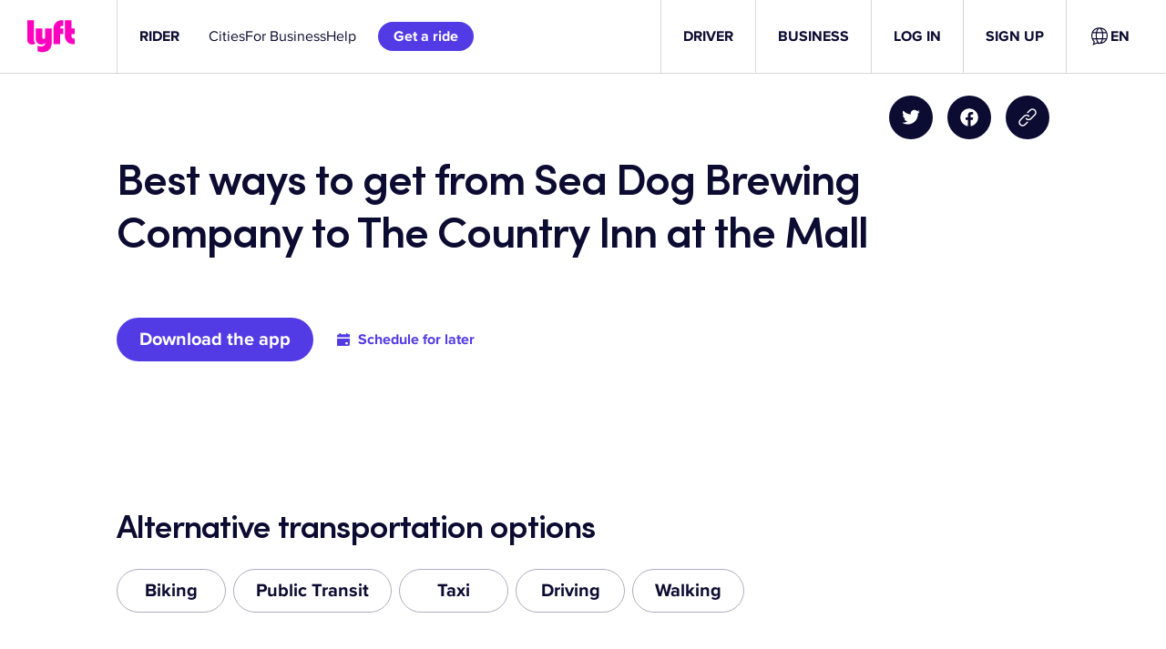

--- FILE ---
content_type: text/css
request_url: https://tags.srv.stackadapt.com/sa.css
body_size: -11
content:
:root {
    --sa-uid: '0-5f17a1dc-372c-5b54-4e5b-127fefaa7dce';
}